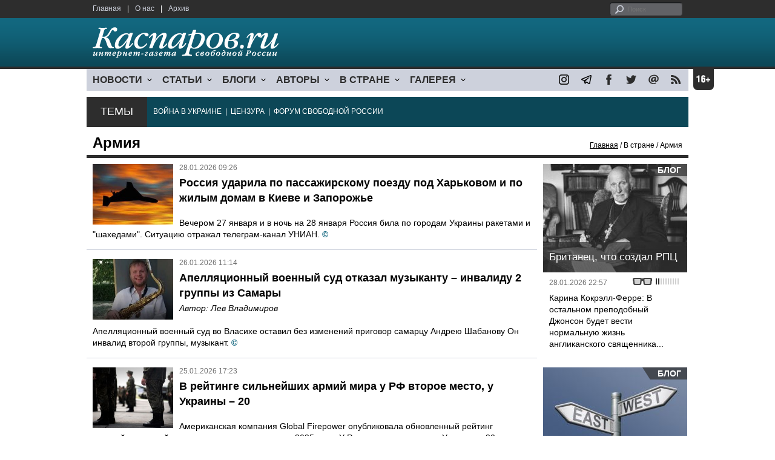

--- FILE ---
content_type: text/html; charset=UTF-8
request_url: https://echo102.comcb.info/section.php?id=50B2AD0C1CDB9
body_size: 9719
content:
<!DOCTYPE html>

<html xmlns="http://www.w3.org/1999/xhtml" lang="ru">

<head>
    <meta content="text/html; charset=utf-8" http-equiv="Content-Type">
    <title>Армия | В стране | Каспаров.Ru</title>
        <meta name="description" content="">
        <meta name="keywords" content="">
    <meta name="3482a4c195c2a10d31591cb7cbd11f22" content="" />
    <meta name="rp4934daf84aad40fd9460f97292c2b051" content="cdbe09985823b402605e48b457583e8f" />
        <meta name="recreativ-verification" content="5k4aFGZgB2gWqL4QX2ipyFZGcdSEY5e75ZKzdOnH" >
        <link rel="icon" href="/images/kasparov_icon_32.png" sizes="32x32">
    <link rel="shortcut icon" href="/images/favicon.ico" type="image/vnd.microsoft.icon">
    <link href="/css/main_v4.css?ver=1.19" rel="stylesheet" type="text/css" />
    <!--[if lt IE 9]><link rel="stylesheet" type="text/css" media="screen" href="/css/styles_ie.css" /><![endif]-->
        <link rel="stylesheet" type="text/css" href="/css/ddsmoothmenu.css?ver=1.03" />
    <script type="text/javascript" src="/js/jquery.js"></script>
    <script type="text/javascript" src="/js/top_news.js"></script>
        <script type="text/javascript" src="/js/ddsmoothmenu.js"></script>
    <script type="text/javascript">
        ddsmoothmenu.init({
            mainmenuid: "myslidemenu",
            orientation: 'h',
            classname: 'ddsmoothmenu'
        })
    </script>
        <script>
        function validate_search() {
            var errormessage = '';
            if (document.search_frm.s.value == '') errormessage += 'Не введена поисковая фраза!\n';
            if (document.search_frm.s.value.length < 3) errormessage += 'Поисковая фраза должна быть не менее 3 символов!\n';
            if (errormessage == '') {
                return true;
            } else {
                alert(errormessage);
                return false;
            }

        }

        function bookmark() {
            if ((navigator.appName == "Microsoft Internet Explorer") && (parseInt(navigator.appVersion) >= 4)) {
                window.external.AddFavorite(location.href, document.title);
            } else if (navigator.appName == 'Netscape') {
                alert('Нажмите CTRL+D');
            }
        }
    </script>
    </head>

<body>
                <div style="position: absolute; top: 0; left: 0;"><img src="//c1.politexpert.info/point?s=v1&t=5&id=50B2AD0C1CDB9" width="1" height="1" /></div>
        <div id="convas">
                <div id="pageHeader">
            <div class="restonage"><img src="/images/blank.gif" alt="16+" title="16+" width="34" height="35" /></div>
            <div id="HeaderContent">
                <div class="topMenu">
                    <ul class="topNav">
                        <li><a href="/">Главная</a></li>
                        <li>|</li>
                        <li><a href="/note.php?id=478CAAE6E6A38">О нас</a></li>
                        <li>|</li>
                        <li><a href="/archive.php">Архив</a></li>
                    </ul>
                </div>
                <div class="topForm">
                    <div class="search">
                        <form action="/search.php" method="get" name="search_frm" onsubmit="return validate_search();">
                            <input type="submit" value="поиск" class="go">
                            <input type="text" name="s" size="12" maxlength="32" placeholder="Поиск">
                        </form>
                    </div>
                </div>
                <div class="clear"></div>
                <div class="pageTitle">
                    <div class="siteName"><a href="/"><img src="/images/kasparov_ru.png" alt="Каспаров.Ru. Интернет-газета свободной России" title="Каспаров.Ru. Интернет-газета свободной России" width="307" height="51"></a></div>
                    <div class="forAll">
                                            </div>
                </div>
                <div class="clear"></div>
                <div class="mainMenu">
                    <div id="myslidemenu" class="ddsmoothmenu">
                        
<ul>
	<li><a href="#">НОВОСТИ</a>
	<ul>
		<li><a href="/section.php?id=43452BF16C997">Оппозиция</a></li>
		<li><a href="/section.php?id=43452BE8655FB">Власть</a></li>
		<li><a href="/section.php?id=4354A73076FEC">Общество</a></li>
		<li><a href="/section.php?id=434531DDE0DD8">Регионы</a></li>
		<li><a href="/section.php?id=4987D7D9618D5">Коррупция</a></li>
		<li><a href="/section.php?id=4987D73E5781D">Экономика</a></li>
		<li><a href="/section.php?id=4987D7509859E">В мире</a></li>
		<li><a href="/section.php?id=4AD430D430081">Экология</a></li>
		</ul>
</li>
	<li><a href="#">СТАТЬИ</a>
	<ul>
		<li><a href="/section.php?id=46641456E93EE">Интервью</a></li>
		<li><a href="/section.php?id=49BFBA87308D1">Репортаж</a></li>
		<li><a href="/section.php?id=49B1012965A91">Обзор</a></li>
		<li><a href="/section.php?id=4AD6D589490A4">Контркультура</a></li>
		<li><a href="/section.php?id=43452FA6D4743">По поводу</a></li>
		<li><a href="/section.php?id=444F8A447242B">Пятая колонка</a></li>
		<li><a href="/section.php?id=5DF751E186176">Заметка</a></li>
		</ul>
</li>
	<li><a href="/section.php?id=50A6C962A3D7C">БЛОГИ</a>
	<ul>
		<li><a href="/section.php?id=50A6C962A3D7C">Все блоги</a></li>
		</ul>
</li>
	<li><a href="/authors.php">АВТОРЫ</a>
	<ul>
		<li><a href="/authors.php">Все авторы</a></li>
		</ul>
</li>
	<li><a href="#">В СТРАНЕ</a>
	<ul>
		<li><a href="/section.php?id=50B2AD4B4667C">Образование</a></li>
		<li><a href="/section.php?id=50B2AD673AA31">Медицина</a></li>
		<li><a href="/section.php?id=50B2AD0C1CDB9">Армия</a></li>
		<li><a href="/section.php?id=50B2AD8ACA0E1">Полиция</a></li>
		<li><a href="/section.php?id=50C08BAB063C0">Тюрьмы</a></li>
		</ul>
</li>
	<li><a href="/section.php?id=4600EF3E4C2AB">ГАЛЕРЕЯ</a>
	<ul>
		<li><a href="/section.php?id=4600EF3E4C2AB">Фото</a></li>
		<li><a href="/section.php?id=4640B380AD508">Видео</a></li>
		</ul>
	</li>
</ul>
                    </div>
                    <div class="icoNav">
                        <ul>
                            <li>
                                <noindex><a href="https://www.instagram.com/kasparov.ru/"><img src="/images/ico_instagram.png" alt="instagram" title="instagram" width="17" height="17" /></a></noindex>
                            </li>
                            <li>
                                <noindex><a href="https://t.me/kasparovru"><img src="/images/ico_telegram.png" alt="telegram" title="telegram" width="17" height="17" /></a></noindex>
                            </li>
                            <li>
                                <noindex><a href="https://www.facebook.com/Kasparov.Ru"><img src="/images/ico_facebook.png" alt="facebook" title="facebook" width="17" height="17" /></a></noindex>
                            </li>
                            <li>
                                <noindex><a href="https://twitter.com/KasparovRu"><img src="/images/ico_twitter_n.png" alt="twitter" title="twitter" width="17" height="17" /></a></noindex>
                            </li>
                             <li><a href="mailto:info@kasparovru.com"><img src="/images/ico_mail.png" alt="E-mail" title="E-mail" width="17" height="17" /></a></li>
                            <li><a href="/rss/"><img src="/images/ico_rss.png" alt="RSS" width="17" height="17" /></a></li>
                        </ul>
                    </div>
                </div>
                <div class="boxContainer ThemBox">
                    <div class="ThemTitle">Темы</div>
                    <div class="ThemContainer">
                        <a href="/subject.php?id=236">ВОЙНА&nbsp;В&nbsp;УКРАИНЕ</a>&nbsp;&nbsp;|&nbsp; <a href="/subject.php?id=189">ЦЕНЗУРА</a>&nbsp;&nbsp;|&nbsp; <a href="/subject.php?id=201">ФОРУМ&nbsp;СВОБОДНОЙ&nbsp;РОССИИ</a>                    </div>
                    <div class="clear"></div>
                </div>
                                    <div id="linePath">
                        <h3>Армия</h3>
                        <div class="path"><a href="/">Главная</a> / В стране / Армия</div>
                    </div>
                            </div>
        </div><!-- pageHeader -->
        <div class="clear"></div>
        <div id="mainContainer"><div id="ContentContainer">
  <div id="SectCenterColumn">

              <div class="textContainer">
            <div class="articleItem">
                              <div class="imgContainer imgMedium"><a href="/material.php?id=6979AB0480A25&section_id=50B2AD0C1CDB9"><img src="/content/materials/202309/6517F6E15D837.jpg" alt="Дрон Shahed. Фото: Александр Гусев / Keystone Press Agency / Global Look Press" width="133" height="100" /></a></div>
                              <div class="iconsBoxTop">
                  <ul class="statIco">
                    <li class="date"><span>28.01.2026 09:26</span></li>
                                      </ul>
                </div><br />
                            <div class="title">
                <h2>Россия ударила по пассажирскому поезду под Харьковом и по жилым домам в Киеве и Запорожье</h2>
                              </div>
                              <br><a href="/material.php?id=6979AB0480A25&section_id=50B2AD0C1CDB9">Вечером 27 января и в ночь на 28 января Россия била по городам Украины ракетами и "шахедами". Ситуацию отражал телеграм-канал УНИАН.</a> <strong class="exclusive">&copy;</strong>                          </div>
          </div><!-- textContainer -->
          <div class="hr"></div>
                  <div class="textContainer">
            <div class="articleItem">
                              <div class="imgContainer imgMedium"><a href="/material.php?id=697720F54F420&section_id=50B2AD0C1CDB9"><img src="/content/materials/202411/67359E2943F75.jpg" alt="Андрей Шабанов. Фото: КП.Ru" width="133" height="100" /></a></div>
                              <div class="iconsBoxTop">
                  <ul class="statIco">
                    <li class="date"><span>26.01.2026 11:14</span></li>
                                      </ul>
                </div><br />
                            <div class="title">
                <h2>Апелляционный военный суд отказал музыканту &ndash; инвалиду 2 группы из Самары</h2>
                                  <h3 class="author">Автор: <a href="/author.php?id=6886829948B97">Лев Владимиров</a></h3>
                              </div>
                              <br><a href="/material.php?id=697720F54F420&section_id=50B2AD0C1CDB9">Апелляционный военный суд во Власихе оставил без изменений приговор самарцу Андрею Шабанову Он инвалид второй группы, музыкант.</a> <strong class="exclusive">&copy;</strong>                          </div>
          </div><!-- textContainer -->
          <div class="hr"></div>
                  <div class="textContainer">
            <div class="articleItem">
                              <div class="imgContainer imgMedium"><a href="/material.php?id=697626496CAF9&section_id=50B2AD0C1CDB9"><img src="/content/materials/202402/65DCB372B539F.jpg" alt="Фото: URA.RU/ТАСС" width="133" height="100" /></a></div>
                              <div class="iconsBoxTop">
                  <ul class="statIco">
                    <li class="date"><span>25.01.2026 17:23</span></li>
                                      </ul>
                </div><br />
                            <div class="title">
                <h2>В рейтинге сильнейших армий мира у РФ второе место, у Украины &ndash; 20</h2>
                              </div>
                              <br><a href="/material.php?id=697626496CAF9&section_id=50B2AD0C1CDB9">Американская компания Global Firepower опубликовала обновленный рейтинг сильнейших армий мира по состоянию на начало 2025 года. У России второе место, у Украины – 20.</a>                          </div>
          </div><!-- textContainer -->
          <div class="hr"></div>
                  <div id="LeftColumn">
            <div class="boxWhiteContainer">
              <div class="boxTitle">
                <div class="NewsTitle">НОВОСТИ</div>
              </div>
              <div class="textContainer">
                              <div class="newsItem">
                <big>10:55 <span class="gDate">28.01.2026</span></big><br />
                <a href="/material.php?id=6979BF3A18847">Казахстан потерял почти 3,8 млн тонн нефти из-за атак на терминал в порту Новороссийска</a> <strong class="exclusive">&copy;</strong>              </div>
                            </div>
              <div class="textContainer newsDay">
                <div class="title">Новость дня</div>
                            <div class="newsItem">
                <big>10:37</big><br />
                <a href="/material.php?id=6979BA9F06771">Киргизия обратилась в суд из-за отказа в оформлении полисов для семей трудовых мигрантов в РФ</a> <strong class="exclusive">&copy;</strong>              </div>
                            </div>
              <div class="textContainer">
                            </div>
              <div class="textContainer newsDay">
                <div class="title">Новость дня</div>
                            <div class="newsItem">
                <big>09:41</big><br />
                <a href="/material.php?id=6979AE7327AE7">В российско-украинской войне военные потери приблизились к двум миллионам</a> <strong class="exclusive">&copy;</strong>              </div>
                            </div>
              <div class="textContainer">
                            </div>
              <div class="textContainer newsDay">
                <div class="title">Новость дня</div>
                            <div class="newsItem">
                <big>09:26</big><br />
                <a href="/material.php?id=6979AB0480A25">Россия ударила по пассажирскому поезду под Харьковом и по жилым домам в Киеве и Запорожье</a> <strong class="exclusive">&copy;</strong>              </div>
                            </div>
              <div class="textContainer">
                            </div>
              <div class="textContainer newsDay">
                <div class="title">Новость дня</div>
                            <div class="newsItem">
                <big>09:11</big><br />
                <a href="/material.php?id=6979A76060CC2">14 европейских стран закрыли Балтийское море для теневого флота России</a> <strong class="exclusive">&copy;</strong>              </div>
                            </div>
              <div class="textContainer">
                            </div>
              <div class="textContainer newsDay">
                <div class="title">Новость дня</div>
                            <div class="newsItem">
                <big>08:56</big><br />
                <a href="/material.php?id=6979A3EE7C4E0">Ночью сбили 75 беспилотников: под Воронежем горели нефтепродукты</a> <strong class="exclusive">&copy;</strong>              </div>
                            </div>
              <div class="textContainer">
                            <div class="newsItem">
                <big>11:39 <span class="gDate">27.01.2026</span></big><br />
                <a href="/material.php?id=6978789F50605">Для наполнения бюджета Минфин предложил легализовать в России онлайн-казино</a>              </div>
                            <div class="newsItem">
                <big>11:24 <span class="gDate">27.01.2026</span></big><br />
                <a href="/material.php?id=697872FEC42C7">В Мурманской области обрушившиеся опоры ЛЭП временно заменили на деревянные</a> <strong class="exclusive">&copy;</strong>              </div>
                            <div class="newsItem">
                <big>10:57 <span class="gDate">27.01.2026</span></big><br />
                <a href="/material.php?id=69786E5A9238B">Приставы наложили арест в рамках антикоррупционного иска к депутатам на 2,8 млрд рублей</a> <strong class="exclusive">&copy;</strong>              </div>
                            <div class="newsItem">
                <big>10:02 <span class="gDate">27.01.2026</span></big><br />
                <a href="/material.php?id=6978616A469A4">Павел Дуров заявил, что WhatsApp может быть подвержен кибератакам</a> <strong class="exclusive">&copy;</strong>              </div>
                            <div class="newsItem">
                <big>09:44 <span class="gDate">27.01.2026</span></big><br />
                <a href="/material.php?id=69785DAB05292">Россия ночью взорвала в Одессе жилой дом</a>              </div>
                            <div class="newsItem">
                <big>09:31 <span class="gDate">27.01.2026</span></big><br />
                <a href="/material.php?id=69785AD284CC2">Более двух часов длились сбои в российских системах авиасервиса</a> <strong class="exclusive">&copy;</strong>              </div>
                            <div class="newsItem">
                <big>09:16 <span class="gDate">27.01.2026</span></big><br />
                <a href="/material.php?id=697857535E457">Четыре человека погибли при пожаре в хостеле в подмосковной Балашихе</a> <strong class="exclusive">&copy;</strong>              </div>
                            <div class="newsItem">
                <big>09:01 <span class="gDate">27.01.2026</span></big><br />
                <a href="/material.php?id=697852B67CA38">Ночью над регионами России сбили 19 беспилотников, в основном над Курском</a> <strong class="exclusive">&copy;</strong>              </div>
                            <div class="newsItem">
                <big>12:43 <span class="gDate">26.01.2026</span></big><br />
                <a href="/material.php?id=6977360CD5BE8">ПАСЕ утвердила состав платформы российских демократических сил</a>              </div>
              
            <div class="clear"></div><br />
              </div><!-- textContainer -->
            </div><!-- boxWhiteContainer -->
          </div><!-- LeftColumn -->
          <div id="RightColumn">
            <div class="boxWhiteContainer">
                        <div class="textContainer">
              <div class="articleItem">
                                  <div class="iconsBoxTop">
                    <ul class="statIco">
                      <li class="date"><span>20.01.2026 08:05</span></li>
                                          </ul>
                  </div>
                  <div class="clear"></div>
                                <div class="title">
                  <h2>Ночью беспилотники перехватывали ПВО и регионы РФ, видимо, своими силами</h2>
                                  </div>
                                  <div class="imgContainer imgSmall"><a href="/material.php?id=696F0B8B88ADC&section_id=50B2AD0C1CDB9"><img src="/content/materials/202511/6922A67FDFD7A.jpg" alt="Работа ПВО. Фото: YouTube" width="80" height="60" /></a></div>
                                  <div class="atext lgtxt"><a href="/material.php?id=696F0B8B88ADC&section_id=50B2AD0C1CDB9">Силы ПВО в период с 23:00 мск 19 января до 7:00 мск 20 января сбили 32 беспилотника. Ростовская область, видимо, сама сбивала дроны..</a></div>
                              </div>
            </div><!-- textContainer -->
                          <div class="clear"></div>
              <div class="hr"></div>
                        <div class="textContainer">
              <div class="articleItem">
                                  <div class="iconsBoxTop">
                    <ul class="statIco">
                      <li class="date"><span>18.01.2026 08:17</span></li>
                                          </ul>
                  </div>
                  <div class="clear"></div>
                                <div class="title">
                  <h2>За сутки российские средства ПВО обнаружили 174 беспилотника</h2>
                                  </div>
                                  <div class="imgContainer imgSmall"><a href="/material.php?id=696C6BC7336F8&section_id=50B2AD0C1CDB9"><img src="/content/materials/202303/64212557B53C6.jpg" alt="Атака беспилотников" width="80" height="60" /></a></div>
                                  <div class="atext lgtxt"><a href="/material.php?id=696C6BC7336F8&section_id=50B2AD0C1CDB9">Средства противовоздушной обороны в период с 23:00 мск 17 января до 7:00 мск 18 января обнаружили 63 украинских беспилотника самолетного типа. Днем 17 января – более ста.</a> <strong class="exclusive">&copy;</strong></div>
                              </div>
            </div><!-- textContainer -->
                          <div class="clear"></div>
              <div class="hr"></div>
                        <div class="textContainer">
              <div class="articleItem">
                                  <div class="iconsBoxTop">
                    <ul class="statIco">
                      <li class="date"><span>13.01.2026 09:20</span></li>
                                          </ul>
                  </div>
                  <div class="clear"></div>
                                <div class="title">
                  <h2>Россия купила у Ирана оружия почти на полтриллиона рублей</h2>
                                  </div>
                                  <div class="imgContainer imgSmall"><a href="/material.php?id=6965E0A84604B&section_id=50B2AD0C1CDB9"><img src="/content/materials/202501/678D3E1E0B4EF.jpg" alt="Масуд Пезешкиан и Владимир Путин, 17.0125. Фото: life.ru" width="80" height="60" /></a></div>
                                  <div class="atext lgtxt"><a href="/material.php?id=6965E0A84604B&section_id=50B2AD0C1CDB9">Общие расходы России на иранское оружие с конца 2021 года — более $4 млрд., написал Bloomberg (изложение УНИАН от 13 января).</a> <strong class="exclusive">&copy;</strong></div>
                              </div>
            </div><!-- textContainer -->
                          <div class="clear"></div>
              <div class="hr"></div>
                        <div class="textContainer">
              <div class="articleItem">
                                  <div class="iconsBoxTop">
                    <ul class="statIco">
                      <li class="date"><span>06.01.2026 14:27</span></li>
                                          </ul>
                  </div>
                  <div class="clear"></div>
                                <div class="title">
                  <h2>Атака украинских БПЛА привела к взрывам на ракетно-артиллерийском арсенале в Нее</h2>
                                  </div>
                                  <div class="imgContainer imgSmall"><a href="/material.php?id=695CF0ADDC6A9&section_id=50B2AD0C1CDB9"><img src="/content/materials/201908/5D48391D645D6.jpg" alt="Взрыв на арсенале. Фото: Енисей.ТВ" width="80" height="60" /></a></div>
                                  <div class="atext lgtxt"><a href="/material.php?id=695CF0ADDC6A9&section_id=50B2AD0C1CDB9">Жители города Нея в Костромской области утром 6 января услышали серию мощных взрывов в районе арсенала Главного ракетно-артиллерийского...</a> <strong class="exclusive">&copy;</strong></div>
                              </div>
            </div><!-- textContainer -->
                          <div class="clear"></div>
              <div class="hr"></div>
                        <div class="textContainer">
              <div class="articleItem">
                                  <div class="iconsBoxTop">
                    <ul class="statIco">
                      <li class="date"><span>02.01.2026 08:54</span></li>
                                          </ul>
                  </div>
                  <div class="clear"></div>
                                <div class="title">
                  <h2>Минобороны сообщило об обнаружении 265 украинских БПЛА за 15 часов</h2>
                                  </div>
                                  <div class="imgContainer imgSmall"><a href="/material.php?id=69575BBADC276&section_id=50B2AD0C1CDB9"><img src="/content/materials/202303/64212557B53C6.jpg" alt="Атака беспилотников" width="80" height="60" /></a></div>
                                  <div class="atext lgtxt"><a href="/material.php?id=69575BBADC276&section_id=50B2AD0C1CDB9">В ночь на 2 января над российскими регионами обнаружили 64 украинских беспилотника, сообщил телеграм-канал Минобороны РФ. https://t.</a> <strong class="exclusive">&copy;</strong></div>
                              </div>
            </div><!-- textContainer -->
                        <div class="textContainer">
              <div class="articleItem">
                                  <div class="iconsBoxTop">
                    <ul class="statIco">
                      <li class="date"><span>27.12.2025 14:32</span></li>
                                          </ul>
                  </div>
                  <div class="clear"></div>
                                <h4>РФ ночью ударила по Украине 500 БПЛА и 40 ракетами: от взрывов Киев накрыт смогом</h4>
                
                                      <div class="atext mdtxt"><a href="/material.php?id=694FC257704FC&section_id=50B2AD0C1CDB9">Россия в ночь на 27 декабря применила 500 дронов и около 40 ракет, включая "Кинжалы". Основной удар пришелся по Киеву.</a> <strong class="exclusive">&copy;</strong></div>
                                </div>
            </div><!-- textContainer -->
                    <div class="textContainer">
              <div class="articleItem">
                                  <div class="iconsBoxTop">
                    <ul class="statIco">
                      <li class="date"><span>26.12.2025 16:43</span></li>
                                          </ul>
                  </div>
                  <div class="clear"></div>
                                <h4>В суд поступило дело организатора самострелов на "СВО" для получения выплат и наград</h4>
                
                                      <div class="atext mdtxt"><a href="/material.php?id=694E8D2C33951&section_id=50B2AD0C1CDB9">До суда дошло уголовное дело начальника группы специальных операций 83-й отдельной гвардейской десантно-штурмовой бригады (ДШБ)...</a> <strong class="exclusive">&copy;</strong></div>
                                </div>
            </div><!-- textContainer -->
                    <div class="textContainer">
              <div class="articleItem">
                                  <div class="iconsBoxTop">
                    <ul class="statIco">
                      <li class="date"><span>25.12.2025 13:20</span></li>
                                          </ul>
                  </div>
                  <div class="clear"></div>
                                <h4>В рождественскую ночь Россия усиленно атаковала Украину</h4>
                
                                      <div class="atext mdtxt"><a href="/material.php?id=694D06421F81C&section_id=50B2AD0C1CDB9">В рождественскую ночь Россия снова атаковала украинскую энергетику, написал 25 декабря телеграм-канал УНИАН со ссылкой на Минэнерго.</a></div>
                                </div>
            </div><!-- textContainer -->
                    <div class="textContainer">
              <div class="articleItem">
                                  <div class="iconsBoxTop">
                    <ul class="statIco">
                      <li class="date"><span>22.12.2025 10:15</span></li>
                                          </ul>
                  </div>
                  <div class="clear"></div>
                                <h4>Во взорванном авто в Москве погиб генерал оперативного управления Генштаба Сарваров</h4>
                
                                      <div class="atext mdtxt"><a href="/material.php?id=6948EE445FEE3&section_id=50B2AD0C1CDB9">Пострадавшим при взрыве автомобиля на юге Москвы утром 22 декабря оказался генерал-лейтенант Фанил Сарваров. Он начальник оперативного управления Генштаба.</a> <strong class="exclusive">&copy;</strong></div>
                                </div>
            </div><!-- textContainer -->
                    <div class="textContainer">
              <div class="articleItem">
                                  <div class="iconsBoxTop">
                    <ul class="statIco">
                      <li class="date"><span>17.12.2025 08:52</span></li>
                                          </ul>
                  </div>
                  <div class="clear"></div>
                                <h4>Морской дрон ВСУ смог проникнуть в акваторию военной базы в Новороссийске</h4>
                
                                      <div class="atext mdtxt"><a href="/material.php?id=6942438CC150E&section_id=50B2AD0C1CDB9">О совместной операции с Военно-морскими силами Украины, в результате которой морскими дронами Sub Sea Baby в порту Новороссийска 15 декабря повреждена подлодка, сообщили в СБУ. Россия это опровергает.</a></div>
                                </div>
            </div><!-- textContainer -->
                    <div class="textContainer">
              <div class="articleItem">
                                  <div class="iconsBoxTop">
                    <ul class="statIco">
                      <li class="date"><span>14.12.2025 11:50</span></li>
                                          </ul>
                  </div>
                  <div class="clear"></div>
                                <h4>ВСУ уничтожили трубу, по которой российские военные проникали в Купянск</h4>
                
                                      <div class="atext mdtxt"><a href="/material.php?id=693E78C436A2B&section_id=50B2AD0C1CDB9">Украинские военные из полка "Ахиллес" уничтожили трубу, которую Россия использовала для скрытого проникновения в Купянск. Понадобилось три тонны взрывчатки.</a> <strong class="exclusive">&copy;</strong></div>
                                </div>
            </div><!-- textContainer -->
                    <div class="textContainer">
              <div class="articleItem">
                                <h4>Новогодняя благотворительная ярмарка</h4>
                
                                    <div class="atext mdtxt">
                    <strong>Место проведения:</strong> Москва, офис партии "Яблоко"                    <br><strong>Дата и время:</strong> 25.12.2025                                        </div>
                    <div class="link_more" style="text-align: left"><a href="/material.php?id=6932A560CA260&section_id=50B2AD0C1CDB9">подробнee >>></a></div>
                                </div>
            </div><!-- textContainer -->
                <div class="articleLeters">
           &nbsp;&nbsp;<b>1</b>&nbsp;&nbsp;<a href="/section.php?id=50B2AD0C1CDB9&page=2">2</a>&nbsp;&nbsp;<a href="/section.php?id=50B2AD0C1CDB9&page=3">3</a>&nbsp;&nbsp;<a href="/section.php?id=50B2AD0C1CDB9&page=4">4</a>&nbsp;&nbsp;<a href="/section.php?id=50B2AD0C1CDB9&page=5">5</a>&nbsp;&nbsp;<a href="/section.php?id=50B2AD0C1CDB9&page=6">6</a>&nbsp; &nbsp; <a href="/section.php?id=50B2AD0C1CDB9&page=2">&#187;</a></a> &nbsp;&nbsp; <a href="/section.php?id=50B2AD0C1CDB9&page=157">&#187;&#187;</a></a>        </div>
        <div class="clear"></div>
            <div class="clear"></div>
            </div>
          </div><!-- RightColumn -->

  </div><!-- SectCenterColumn -->
</div><!-- SectCenterColumn -->
<div id="RightColumn" class="indent">
          <div class="boxWhiteContainer">
            <a href="/material.php?id=697A69C2CA408">
                <div class="materialTypeBox"><span class="materialType">Блог</span></div>
                <div class="TitleBox">
                    <div class="title">Британец, что создал РПЦ</div>
                </div>
                <div class="imgContainer"><a href="/material.php?id=697A69C2CA408"><img src="/content/materials/202601/697A6AB4CC263.jpg" alt="Кентерберийского Собора, центра англиканства, преподобный Хьюлет Джонсон" title="Кентерберийского Собора, центра англиканства, преподобный Хьюлет Джонсон" width="238" height="179"></a></div>
            </a>
            <div class="textContainer">
                <div class="iconsBox">
                    <ul class="statIco">
                        <li class="glassesIco"><span><img src="/images/views1.png" width="38" height="10"></span></li>
                                            </ul>
                </div>
                <div class="date">28.01.2026&nbsp;22:57</div>
                <div class="articleItem">
                    <a href="/material.php?id=697A69C2CA408">Карина Кокрэлл-Ферре: В остальном преподобный Джонсон будет вести нормальную жизнь англиканского священника...</a>                </div>
            </div>
        </div><!-- boxContainer tableCell1 -->
        <div class="clear"></div>
                    <div class="br"></div>
        <div class="boxWhiteContainer">
            <a href="/material.php?id=696F78FE52F70">
                <div class="materialTypeBox"><span class="materialType">Блог</span></div>
                <div class="TitleBox">
                    <div class="title">Две этические системы</div>
                </div>
                <div class="imgContainer"><a href="/material.php?id=696F78FE52F70"><img src="/content/materials/201910/5D96F9A31EE3F.jpg" alt="Запад vs. Восток. Иллюстрация: coloradopeakpolitics.com" title="Запад vs. Восток. Иллюстрация: coloradopeakpolitics.com" width="238" height="179"></a></div>
            </a>
            <div class="textContainer">
                <div class="iconsBox">
                    <ul class="statIco">
                        <li class="glassesIco"><span><img src="/images/views3.png" width="38" height="10"></span></li>
                                            </ul>
                </div>
                <div class="date">20.01.2026&nbsp;15:47</div>
                <div class="articleItem">
                    <a href="/material.php?id=696F78FE52F70">Чем эти системы отличаются по сути?</a>                </div>
            </div>
        </div><!-- boxContainer tableCell1 -->
        <div class="clear"></div>
                    <div class="br"></div>
        <div class="boxWhiteContainer">
            <a href="/material.php?id=6975F8048821E">
                <div class="materialTypeBox"><span class="materialType">Блог</span></div>
                <div class="TitleBox">
                    <div class="title">Новые времена</div>
                </div>
                <div class="imgContainer"><a href="/material.php?id=6975F8048821E"><img src="/content/materials/202601/6975F9871D7D0.jpg" alt="Трамп наконец-то получил Нобелевскую премию. Карикатура А.Петренко: t.me/PetrenkoAndryi" title="Трамп наконец-то получил Нобелевскую премию. Карикатура А.Петренко: t.me/PetrenkoAndryi" width="238" height="179"></a></div>
            </a>
            <div class="textContainer">
                <div class="iconsBox">
                    <ul class="statIco">
                        <li class="glassesIco"><span><img src="/images/views3.png" width="38" height="10"></span></li>
                                            </ul>
                </div>
                <div class="date">25.01.2026&nbsp;14:02</div>
                <div class="articleItem">
                    <a href="/material.php?id=6975F8048821E">Андрей Никулин: главное шоу будет разворачиваться в этом году в Штатах...</a>                </div>
            </div>
        </div><!-- boxContainer tableCell1 -->
        <div class="clear"></div>
                    <div class="br"></div>
        <div class="boxWhiteContainer">
            <a href="/material.php?id=6974FFA29A16B">
                <div class="materialTypeBox"><span class="materialType">Блог</span></div>
                <div class="TitleBox">
                    <div class="title">От СМЕРШ к ДВКР</div>
                </div>
                <div class="imgContainer"><a href="/material.php?id=6974FFA29A16B"><img src="/content/materials/201406/53A1502D406E6.jpg" alt="СМЕРШ. Фото: tvzvezda.ru" title="СМЕРШ. Фото: tvzvezda.ru" width="238" height="179"></a></div>
            </a>
            <div class="textContainer">
                <div class="iconsBox">
                    <ul class="statIco">
                        <li class="glassesIco"><span><img src="/images/views3.png" width="38" height="10"></span></li>
                                            </ul>
                </div>
                <div class="date">24.01.2026&nbsp;20:23</div>
                <div class="articleItem">
                    <a href="/material.php?id=6974FFA29A16B">Система движется не к деэскалации, а к дальнейшей милитаризации внутренней политики</a>                </div>
            </div>
        </div><!-- boxContainer tableCell1 -->
        <div class="clear"></div>
                    <div class="br"></div>
        <div class="boxWhiteContainer">
            <a href="/material.php?id=6979F0F2AC8E4">
                <div class="materialTypeBox"><span class="materialType">Колонка</span></div>
                <div class="TitleBox">
                    <div class="title">Если смотреть на это прямо, без избегания проблемы</div>
                </div>
                <div class="imgContainer"><a href="/material.php?id=6979F0F2AC8E4"><img src="/content/materials/202202/62171E363582A.jpg" alt="Ничего не вижу, ничего не слышу, ничего не скажу. Фото: Сплетник" title="Ничего не вижу, ничего не слышу, ничего не скажу. Фото: Сплетник" width="238" height="179"></a></div>
            </a>
            <div class="textContainer">
                <div class="iconsBox">
                    <ul class="statIco">
                        <li class="glassesIco"><span><img src="/images/views2.png" width="38" height="10"></span></li>
                                            </ul>
                </div>
                <div class="date">28.01.2026&nbsp;14:21</div>
                <div class="articleItem">
                    <a href="/material.php?id=6979F0F2AC8E4">Александр Адельфинский: реакция у нас, что называется, постоянно запаздывает.</a> <strong class="exclusive">&copy;</strong>                </div>
            </div>
        </div><!-- boxContainer tableCell1 -->
        <div class="clear"></div>
                    <div class="br"></div>
        <div class="textContainer indent">
            <div align="center"></div>
        </div>
</div><!-- RightColumn -->
<div class="clear"></div>
</div>
<div class="clear"></div>
</div><!-- mainContainer -->
<div class="clear"></div>
<div id="pageFooter">
	<div id="FooterContent">
		<div id="LeftColumn">
			<div class="footerLogo"><img src="/images/kasparov_ru_sm.png"  alt="Каспаров.Ru. Интернет-газета свободной России" title="Каспаров.Ru. Интернет-газета свободной России" width="205" height="34"></div>
			<div class="copyright">
				&copy; 2005-2026. Все права защищены. v1			</div>
			<div class="terms">
				При полном или частичном использовании материалов, опубликованных на страницах сайта, ссылка на источник обязательна.
			</div>
			<div class="advLink">
			 <a href="/section.php?id=49A6419EA4697">Бизнес-материалы</a> &nbsp;|&nbsp;  <a href="/material.php?id=4ABCF5BF02E8D">Реклама</a><br />
			 <noindex><!-- Rating@Mail.ru logo --></noindex>
			</div>
		</div>
		<div id="MainCenterColumn">
			<div class="tableBase">
				<div class="tableBaseRow">
<div class="tableCell4">
	<strong>НОВОСТИ</strong><br /><br />
	<a href="/section.php?id=43452BF16C997">Оппозиция</a><br />
	<a href="/section.php?id=43452BE8655FB">Власть</a><br />
	<a href="/section.php?id=4354A73076FEC">Общество</a><br />
	<a href="/section.php?id=434531DDE0DD8">Регионы</a><br />
	<a href="/section.php?id=4987D7D9618D5">Коррупция</a><br />
	<a href="/section.php?id=4987D73E5781D">Экономика</a><br />
	<a href="/section.php?id=4987D7509859E">В мире</a><br />
	<a href="/section.php?id=4AD430D430081">Экология</a><br /><br />
	<a href="/section.php?id=50A6C962A3D7C"><strong>БЛОГИ</strong></a><br />
</div>
<div class="tableCell4">
	<strong>СТАТЬИ</strong><br /><br />
	<a href="/section.php?id=46641456E93EE">Интервью</a><br />
	<a href="/section.php?id=49BFBA87308D1">Репортаж</a><br />
	<a href="/section.php?id=49B1012965A91">Обзор</a><br />
	<a href="/section.php?id=4D08F3E41C7D9">Опрос</a><br />
	<a href="/section.php?id=4AD6D589490A4">Контркультура</a><br />
	<a href="/section.php?id=43452FA6D4743">По поводу</a><br />
	<a href="/section.php?id=444F8A447242B">Пятая колонка</a><br /><br />
	<a href="/authors.php"><strong>АВТОРЫ</strong></a><br />
</div>
<div class="tableCell4">
	<strong>В СТРАНЕ</strong><br /><br />
	<a href="/section.php?id=50B2AD4B4667C">Образование</a><br />
	<a href="/section.php?id=50B2AD673AA31">Медицина</a><br />
	<a href="/section.php?id=50B2AD0C1CDB9">Армия</a><br />
	<a href="/section.php?id=50B2AD8ACA0E1">Полиция</a><br />
	<a href="/section.php?id=50C08BAB063C0">Тюрьмы</a><br /><br />
	<strong>ГАЛЕРЕЯ</strong><br /><br />
	<a href="/section.php?id=4600EF3E4C2AB">Фото</a><br />
	<a href="/section.php?id=4640B380AD508">Видео</a><br />
</div>
					<div class="tableCell4">
												<strong>RSS</strong><br /><br />
						<a href="/rss/">Новости</a><br />
						<a href="/rss/policy.xml">Политика</a><br />
						<a href="/rss/society.xml">Общество</a><br />
					</div>
				</div><!-- tableBaseRow -->
			</div><!-- tableBase -->
		</div><!-- MainCenterColumn -->
		<div class="clear"></div>
	</div>
</div>
<div class="pixoTop"><script>
  (function(i,s,o,g,r,a,m){i['GoogleAnalyticsObject']=r;i[r]=i[r]||function(){
  (i[r].q=i[r].q||[]).push(arguments)},i[r].l=1*new Date();a=s.createElement(o),
  m=s.getElementsByTagName(o)[0];a.async=1;a.src=g;m.parentNode.insertBefore(a,m)
  })(window,document,'script','//www.google-analytics.com/analytics.js','ga');

  ga('create', 'UA-6455669-1', 'kasparov.ru');
  ga('send', 'pageview');

</script>
</div>
</body>
</html>
